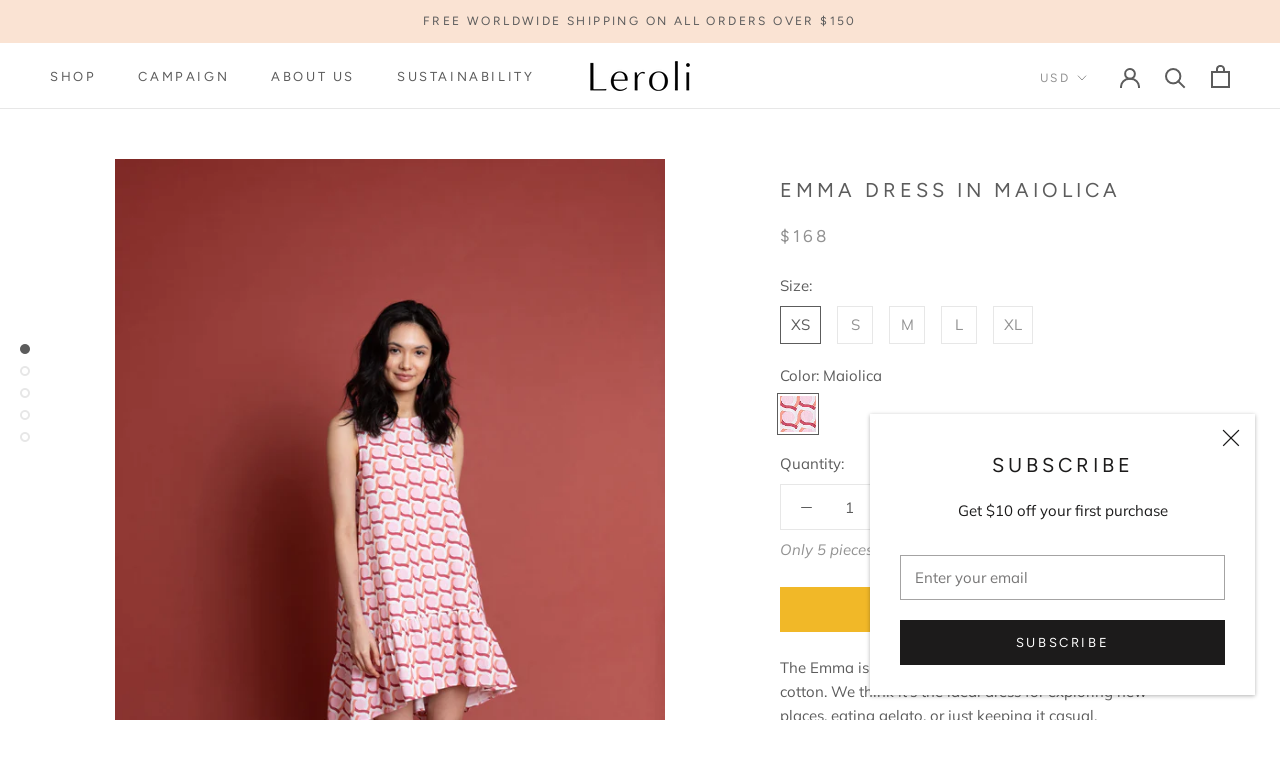

--- FILE ---
content_type: text/javascript
request_url: https://leroli.com/cdn/shop/t/6/assets/custom.js?v=8814717088703906631646757183
body_size: -636
content:
//# sourceMappingURL=/cdn/shop/t/6/assets/custom.js.map?v=8814717088703906631646757183
